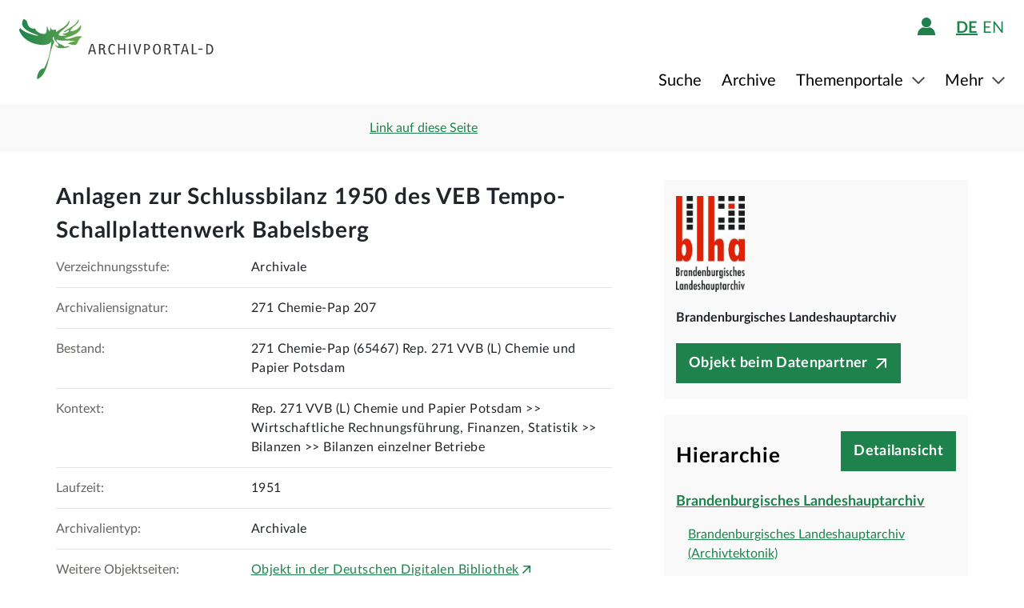

--- FILE ---
content_type: text/html;charset=UTF-8
request_url: https://www.archivportal-d.de/item/JNB4VCCEMDLX5VXZ5MCEVO7EW5NXWCDE
body_size: 10661
content:








  


<!DOCTYPE html>
<html lang="de" ontouchmove>
  <head>
    <meta charset="utf-8"/>
    <meta name="format-detection" content="telephone=no"/>
    <meta name="viewport" content="width=device-width, initial-scale=1"/>
    <title>Detailseite - Archivportal-D</title>
    <script type="text/javascript" src="/assets/i18n/de/messages-1.22.1.js" ></script>

    <link rel="stylesheet" href="/assets/application-a42efc0fd21cbdff0dde5e9864c54155.css" />
    <script type="text/javascript" src="/assets/application-88837b1a40248ac4e704f17e109cbb4c.js" ></script>
    <link rel="shortcut icon" type="image/x-icon" href="/assets/favicon-2871e498b1ff06f5ab404136732038d8.ico"/>
    
    
    <meta name="page" content="item" data-providerId="GB5XJKGSF2I23EJVABK4XWCVWHCWYNML"/>
    <meta name="layout" content="main"/>
    <link rel="stylesheet" href="/assets/bundleItem-4f52928708121924402d33959779011d.css" />
    <script type="text/javascript" src="/assets/bundleItem-2058db9e15f1bcff15a9697e771a1ef0.js" ></script>
  
    
  </head>

  <body class="theme-apd item-page">
    





<div class="cookie-notice" id="cookie-notice">
  <div class="cookie-wrapper">
    <p>
      Auf unserer Webseite werden neben den technisch erforderlichen Cookies noch Cookies zur statistischen Auswertung gesetzt. Sie können die Website auch ohne diese Cookies nutzen. Durch Klicken auf „Ich stimme zu“ erklären Sie sich einverstanden, dass wir Cookies zu Analyse-Zwecken setzen. Sie können Ihre Cookie-Einstellungen <a class="form-link" href="/content/deaktivierung-der-statistischen-auswertung">hier einsehen und ändern</a>.
    </p>
    




  <button type="" id=cookie-accept class="apd-button primary green" role="" name=""
          aria-label="" data-bs-slide="" data-bs-target=""
          data-bs-toggle="" data-bs-dismiss="" data-path=""
          onclick=""  title="" value=""
    >
    Ich stimme zu
    
  </button>

    




  <button type="" id=cookie-refuse class="apd-button secondary" role="" name=""
          aria-label="" data-bs-slide="" data-bs-target=""
          data-bs-toggle="" data-bs-dismiss="" data-path=""
          onclick=""  title="" value=""
    >
    Ich lehne ab
    
  </button>

  </div>
</div>



<header class="container-fluid header">
  <nav class="apd-header navbar-expand-lg navbar-light navigation-bar">
    <div class="header-container container-fluid container-xxl p-0">
      <div class="row">
        <div class="col-12">
          





<a id="goto-main-content" class="apd-link " data-bs-target="" data-bs-toggle=""
  href=#apd-main-content onclick="" tabindex="0" title="">Menü überspringen</a>
          

<div class="navbar-brand navbar-brand-apd-desktop">
  <a href="/" class="apd-link apd-logo" aria-label="Logo APD Archivportal-D"></a>
  <a href="/themenportale/wiedergutmachung" class="apd-link wgm-logo" aria-label="Logo Wiedergutmachung"></a>
</div>

          <div class="login-bar-menu-container">
            <div class="login-bar">
              






<div class="login-block d-none d-lg-flex">
  
    


  
  


  







<span class="login-image" tabindex="0" data-bs-toggle="collapse" data-bs-target="#logout-button-pXY0hRsziCj6">
  
  
    
      <img src="/assets/header/icon-person-7e539114b71fd35035da838a942f27f7.svg" class="logged-out" data-bs-toggle="modal" data-bs-target="#loginModal" alt="Anmelden"/>
    
  
</span>
</div>
              
              




  


  



  
  <div class="language-switch d-none d-lg-block">
    <span class="languages">
      
        <a href="/item/JNB4VCCEMDLX5VXZ5MCEVO7EW5NXWCDE?lang=de"
           class="nav-link-apd-language active">
          de</a>
      
        <a href="/item/JNB4VCCEMDLX5VXZ5MCEVO7EW5NXWCDE?lang=en"
           class="nav-link-apd-language ">
          en</a>
      
    </span>

    <div class="nav-item-apd d-lg-none">
      Sprache wählen
    </div>
  </div>

              <button class="navbar-toggler navbar-toggler-apd" type="button" data-bs-toggle="collapse"
                      data-bs-target="#navbarResponsive" aria-controls="navbarResponsive" aria-expanded="false"
                      aria-label="Toggle navigation" tabindex="-1">
                <span class="navbar-toggler-icon navbar-toggler-icon-apd" tabindex="0">
                  <img src="/assets/header/hamburger-icon-5dd261393b8f892447d83ce272a779c4.svg" alt="Navigation umschalten"/>
                </span>
              </button>
            </div>

            <div class="collapse navbar-collapse navbar-collapse-apd" id="navbarResponsive">
              <div class="dark-background" data-bs-toggle="collapse" data-bs-target="#navbarResponsive"></div>

              <div class="navbar-nav navbar-nav-apd">
                <div class="navbar-brand-apd navbar-brand-apd-mobile d-lg-none">
                  <div class="login-bar">
                    <button class="navbar-toggler navbar-toggler-apd" type="button" data-bs-toggle="collapse"
                            data-bs-target="#navbarResponsive" aria-controls="navbarResponsive" aria-expanded="false"
                            aria-label="Toggle navigation" tabindex="-1">
                      <span class="navbar-toggler-icon navbar-toggler-icon-apd" tabindex="0">
                        <img src="/assets/components/cross-218ec7a779d22fcae9d49b45604b8fb3.svg" alt="Navigation umschalten"/>
                      </span>
                    </button>
                  </div>
                </div>

                







  
  <div class="language-switch d-lg-none">
    <span class="languages">
      
        <a href="/item/JNB4VCCEMDLX5VXZ5MCEVO7EW5NXWCDE?lang=de"
           class="nav-link-apd-language active">
          de</a>
      
        <a href="/item/JNB4VCCEMDLX5VXZ5MCEVO7EW5NXWCDE?lang=en"
           class="nav-link-apd-language ">
          en</a>
      
    </span>

    <div class="nav-item-apd d-lg-none">
      Sprache wählen
    </div>
  </div>

                <div class="login-block d-lg-none">
                  <div class="nav-item-apd">
                    







<span class="login-image" tabindex="0" data-bs-toggle="collapse" data-bs-target="#logout-button-25S3Nz6kdFuB">
  
  
    
      <img src="/assets/header/icon-person-7e539114b71fd35035da838a942f27f7.svg" class="logged-out" data-bs-toggle="modal" data-bs-target="#loginModal" alt="Anmelden"/>
    
  
</span>
                    
                    
                      Anmelden / Registrieren
                    
                  </div>

                  
                </div>
                





<div class="menu">
  
    
    
    
    <div class="nav-item-apd  ">
      
        <a href="/objekte/" class="nav-link-apd ">
          Suche
        </a>
      
    </div>
  
    
    
    
    <div class="nav-item-apd  ">
      
        <a href="/struktur" class="nav-link-apd ">
          Archive
        </a>
      
    </div>
  
    
    
    
    <div class="nav-item-apd dropdown ">
      
        <span class="nav-link-apd dropdown-toggle" data-bs-toggle="dropdown" data-bs-offset="0,12" tabindex="0">
          Themenportale
        </span>

        <div class="dropdown-menu dropdown-menu-end" id="f23f45fd-d13e-4f94-91e5-5d71e023351b">
          
            
            
            <div class="nav-item-apd dropdown-item ">
              <a href="/themenportale/urkunden-pfalzgrafen" class="nav-link-apd ">
                Urkunden der Pfalzgrafen
              </a>
            </div>
          
            
            
            <div class="nav-item-apd dropdown-item ">
              <a href="/themenportale/weimarer-republik" class="nav-link-apd ">
                Weimarer Republik
              </a>
            </div>
          
            
            
            <div class="nav-item-apd dropdown-item ">
              <a href="/themenportale/wiedergutmachung" class="nav-link-apd ">
                Wiedergutmachung
              </a>
            </div>
          
        </div>
      
    </div>
  
    
    
    
    <div class="nav-item-apd dropdown ">
      
        <span class="nav-link-apd dropdown-toggle" data-bs-toggle="dropdown" data-bs-offset="0,12" tabindex="0">
          Mehr
        </span>

        <div class="dropdown-menu dropdown-menu-end" id="b23d1739-4d9a-407f-97b1-4f44712dc52e">
          
            
            
            <div class="nav-item-apd dropdown-item ">
              <a href="/content/ueber-uns" class="nav-link-apd ">
                Über uns
              </a>
            </div>
          
            
            
            <div class="nav-item-apd dropdown-item ">
              <a href="/content/aktuelles" class="nav-link-apd ">
                Aktuelles
              </a>
            </div>
          
            
            
            <div class="nav-item-apd dropdown-item ">
              <a href="/content/weitere-portale" class="nav-link-apd ">
                Weitere Portale
              </a>
            </div>
          
            
            
            <div class="nav-item-apd dropdown-item ">
              <a href="/info/glossar" class="nav-link-apd ">
                Glossar
              </a>
            </div>
          
            
            
            <div class="nav-item-apd dropdown-item ">
              <a href="/content/hilfe" class="nav-link-apd last">
                Hilfe
              </a>
            </div>
          
        </div>
      
    </div>
  
</div>
              </div>
            </div>
          </div>
        </div>
      </div>
    </div>
  </nav>
</header>









<div class="apd-modal modal hide fade green modalView modalConfirmationDialog" id="" tabindex="-1" role="dialog">
  <div class="modal-dialog" role="document">
    <div class="modal-content">
      <div class="modal-header">
        <button type="button" class="modal-close" data-bs-dismiss="modal"
                aria-label="Schließen">
          <img src="/assets/components/cross-218ec7a779d22fcae9d49b45604b8fb3.svg" alt="Schließen"/>
        </button>
      </div>

      <div class="modal-body container">
        <div class="row">
          <div class="col-12">
            <h1 class="apd-h1 title">
              Anlagen zur Schlussbilanz 1950 des VEB Tempo-Schallplattenwerk Babelsberg
            </h1>
          </div>
        </div>

        <div class="row">
          <div class="col-12">
            <div class="content">
              

<div class="row">
  <div class="col-12">
    <div class="control-groups">
      <div class="controls">
        <span id="confirmationText"></span>
      </div>
    </div>
  </div>
</div>
            </div>
          </div>
        </div>
      </div>

      <div class="modal-footer center">
        
          
          




  <button type=""  class="apd-button primary green modalView modalConfirmationDialog" role="" name=""
          aria-label="" data-bs-slide="" data-bs-target=""
          data-bs-toggle="" data-bs-dismiss="modal" data-path=""
          onclick=""  title="" value=""
    >
    OK
    
  </button>

        
      </div>
    </div>
  </div>
</div>


  





<div class="apd-modal modal hide fade green modalView" id="loginModal" tabindex="-1" role="dialog">
  <div class="modal-dialog" role="document">
    <div class="modal-content">
      <div class="modal-header">
        <button type="button" class="modal-close" data-bs-dismiss="modal"
                aria-label="Schließen">
          <img src="/assets/components/cross-218ec7a779d22fcae9d49b45604b8fb3.svg" alt="Schließen"/>
        </button>
      </div>

      <div class="modal-body container">
        <div class="row">
          <div class="col-12">
            <h1 class="apd-h1 title">
              Anmelden
            </h1>
          </div>
        </div>

        <div class="row">
          <div class="col-12">
            <div class="content">
              





  


<div class="row">
  <p>
    Um Merklisten nutzen zu können, müssen Sie sich zunächst anmelden.
  </p>

  <p id="errorMessageContainer" class="messageContainer"></p>
</div>

<div class="row">
  <div class="col-12">
    <form action="/login/doLogin" method="post" class="form-horizontal modal-form" >
      <input type="hidden" name="referrer" value="/item/JNB4VCCEMDLX5VXZ5MCEVO7EW5NXWCDE" id="referrer" />
      
      
      
      

      <div class="control-group">
        <div class="controls">
          




  


<input alt="" aria-label="" 
class="apd-inputfield " id=inputEmail name="email" 
 placeholder="Benutzername oder E-Mail" 
tabindex="0" type="text" value=""
data-autocomplete-parameters="" data-autocomplete-target=""
  ></input>
          




  


<input alt="" aria-label="" 
class="apd-inputfield " id=inputPassword name="password" 
 placeholder="Passwort" 
tabindex="0" type="password" value=""
data-autocomplete-parameters="" data-autocomplete-target=""
  ></input>
          <p>
            <a class="apd-link green" href="" data-bs-toggle="modal" data-bs-target="#resetPasswordModal"
               data-bs-dismiss="modal">
              Passwort vergessen?
            </a>
          </p>
          




  <button type="submit"  class="apd-button primary green" role="" name=""
          aria-label="" data-bs-slide="" data-bs-target=""
          data-bs-toggle="" data-bs-dismiss="" data-path=""
          onclick=""  title="" value=""
    >
    Anmelden
    
  </button>

          




  <button type="button"  class="apd-button secondary" role="" name=""
          aria-label="" data-bs-slide="" data-bs-target=""
          data-bs-toggle="" data-bs-dismiss="modal" data-path=""
          onclick=""  title="" value=""
    >
    Abbrechen
    
  </button>

        </div>
      </div>
      <ul id="error-messages" class="off">
        <li><a>Dieses Feld ist ein Pflichtfeld.</a></li>
      </ul>
    </form>
  </div>
</div>

<div class="row">
  <div class="modal-links">
    <p id="register-label">
      Sie sind noch nicht angemeldet?
    </p>

    <p>
      <a class="apd-link green" href="" data-bs-toggle="modal" data-bs-target="#registrationModal"
         data-bs-dismiss="modal">
        Jetzt registrieren
      </a>
    </p>
  </div>
</div>
            </div>
          </div>
        </div>
      </div>

      <div class="modal-footer center">
        
      </div>
    </div>
  </div>
</div>
  





<div class="apd-modal modal hide fade green modalView" id="registrationModal" tabindex="-1" role="dialog">
  <div class="modal-dialog" role="document">
    <div class="modal-content">
      <div class="modal-header">
        <button type="button" class="modal-close" data-bs-dismiss="modal"
                aria-label="Schließen">
          <img src="/assets/components/cross-218ec7a779d22fcae9d49b45604b8fb3.svg" alt="Schließen"/>
        </button>
      </div>

      <div class="modal-body container">
        <div class="row">
          <div class="col-12">
            <h1 class="apd-h1 title">
              Registrieren Sie sich hier.
            </h1>
          </div>
        </div>

        <div class="row">
          <div class="col-12">
            <div class="content">
              



<div class="row">
  <div class="col-12">
    <p>
      Informationen zur Registrierung von Kultur- und Wissenseinrichtungen finden Sie <a href="https://pro.deutsche-digitale-bibliothek.de/teilnehmen" target="_blank">hier</a>.<p>Felder mit * müssen ausgefüllt werden.</p>
    </p>

    <div id="registrationErrorMessageContainer" class="messageContainer">
    </div>
  </div>
</div>

<div class="row">
  <div class="col-12">
    <form action="/user/signup" method="post" id="registration-form" name="registration-form" class="form-horizontal modal-form" >

      <div class="control-group">
        <div class="controls">
          




  


<input alt="" aria-label="" 
class="apd-inputfield mandatory-input" id=username name="username" 
 placeholder="Benutzername*" 
tabindex="0" type="text" value=""
data-autocomplete-parameters="" data-autocomplete-target=""
  ></input>
          




  


<input alt="" aria-label="" 
class="apd-inputfield " id=fname name="fname" 
 placeholder="Vorname" 
tabindex="0" type="text" value=""
data-autocomplete-parameters="" data-autocomplete-target=""
  ></input>
          




  


<input alt="" aria-label="" 
class="apd-inputfield " id=lname name="lname" 
 placeholder="Nachname" 
tabindex="0" type="text" value=""
data-autocomplete-parameters="" data-autocomplete-target=""
  ></input>
          




  


<input alt="Bitte füllen Sie dieses Feld nicht aus" aria-label="" 
class="apd-inputfield a_g_e" id=a_g_e name="age" 
 placeholder="" 
tabindex="-1" type="text" value=""
data-autocomplete-parameters="" data-autocomplete-target=""
  ></input>
          




  


<input alt="" aria-label="" 
class="apd-inputfield mandatory-input" id=email name="email" 
 placeholder="E-Mail*" 
tabindex="0" type="text" value=""
data-autocomplete-parameters="" data-autocomplete-target=""
  ></input>
          




  


<input alt="" aria-label="" 
class="apd-inputfield mandatory-input" id=passwd name="passwd" 
 placeholder="Passwort*" 
tabindex="0" type="password" value=""
data-autocomplete-parameters="" data-autocomplete-target=""
  ></input>
          




  


<input alt="" aria-label="" 
class="apd-inputfield mandatory-input" id=conpasswd name="conpasswd" 
 placeholder="Passwort bestätigen*" 
tabindex="0" type="password" value=""
data-autocomplete-parameters="" data-autocomplete-target=""
  ></input>

          <div class="terms-of-use-container">
            







<div class="apd-checkbox  ">
  <input id="termOfUse" name="" type="checkbox" autocomplete="off" 
         value=""  aria-label=""/>
  <label class="" for="termOfUse" title="Anlagen zur Schlussbilanz 1950 des VEB Tempo-Schallplattenwerk Babelsberg"></label>
</div>
            <label for="termOfUse" class="checkbox-label control-label mandatory-input">
              Ich habe die <a href="http://www.archivportal-d.de/content/nutzungsbedingungen">Nutzungsbedingungen</a> und die <a href="http://www.archivportal-d.de/content/datenschutzerklaerung">Datenschutzerklärung zur Erhebung persönlicher Daten</a> gelesen und stimme ihnen zu.
            </label>
          </div>

          




  <button type="submit"  class="apd-button primary green" role="" name=""
          aria-label="" data-bs-slide="" data-bs-target=""
          data-bs-toggle="" data-bs-dismiss="" data-path=""
          onclick="" tabindex=-1 title="" value=""
    disabled>
    Nutzerkonto eröffnen
    
  </button>

          




  <button type="button"  class="apd-button secondary" role="" name=""
          aria-label="" data-bs-slide="" data-bs-target=""
          data-bs-toggle="" data-bs-dismiss="modal" data-path=""
          onclick=""  title="" value=""
    >
    Abbrechen
    
  </button>

        </div>
      </div>

      <ul id="error-messages" class="off">
        <li><a>Dieses Feld ist ein Pflichtfeld.</a></li>
        <li><a>Geben Sie bitte mindestens 2 Zeichen ein.</a></li>
        <li><a>Geben Sie bitte mindestens 8 Zeichen ein.</a></li>
        <li><a>Geben Sie bitte eine gültige E-Mail-Adresse ein.</a></li>
        <li><a>Bitte denselben Wert wiederholen.</a></li>
        <li><a>Geben Sie bitte einen gültigen Benutzernamen ein.</a></li>
      </ul>
      <ul id="confirmation-messages" class="off">
        <li><a>Nutzerkonto eröffnen</a></li>
        <li><a>Ihr „Meine DDB“-Konto wurde erfolgreich angelegt. Bevor Sie sich in Ihrem Konto anmelden können, müssen Sie auf den Bestätigungslink in der Nachricht klicken, die wir gerade an die von Ihnen angegebene E-Mail-Adresse geschickt haben.</a></li>
      </ul>
    </form>
  </div>
</div>

<div class="row">
  <div class="col-12">
    <div class="modal-links">
      <p id="register-label">
        Sie haben schon ein Nutzerkonto?

      <div>
        <a class="apd-link green" href="" data-bs-toggle="modal" data-bs-target="#loginModal"
           data-bs-dismiss="modal" rel="nofollow">
          Anmelden
        </a>
      </div>
    </p>
    </div>
  </div>
</div>
            </div>
          </div>
        </div>
      </div>

      <div class="modal-footer center">
        
      </div>
    </div>
  </div>
</div>
  





<div class="apd-modal modal hide fade green modalView" id="resetPasswordModal" tabindex="-1" role="dialog">
  <div class="modal-dialog" role="document">
    <div class="modal-content">
      <div class="modal-header">
        <button type="button" class="modal-close" data-bs-dismiss="modal"
                aria-label="Schließen">
          <img src="/assets/components/cross-218ec7a779d22fcae9d49b45604b8fb3.svg" alt="Schließen"/>
        </button>
      </div>

      <div class="modal-body container">
        <div class="row">
          <div class="col-12">
            <h1 class="apd-h1 title">
              Passwort zurücksetzen
            </h1>
          </div>
        </div>

        <div class="row">
          <div class="col-12">
            <div class="content">
              

<div class="row">
  <div class="col-12">
    <form action="/user/passwordReset?id=password-reset-form" method="post" name="password-reset-form" class="modal-form form-horizontal" id="password-reset-form" >

      <div class="changePasswordErrors">
      </div>

      <div class="changePasswordMessages">
      </div>

      <div class="control-group bt-white">
        <label class="control-label">Benutzername oder E-Mail</label>

        <div class="controls">
          




  


<input alt="" aria-label="" 
class="apd-inputfield " id=usernameOrEmail name="usernameOrEmail" 
 placeholder="Benutzername oder E-Mail" 
tabindex="0" type="text" value=""
data-autocomplete-parameters="" data-autocomplete-target=""
  ></input>
          




  <button type="submit"  class="apd-button primary green" role="" name=""
          aria-label="" data-bs-slide="" data-bs-target=""
          data-bs-toggle="" data-bs-dismiss="" data-path=""
          onclick=""  title="" value=""
    >
    Passwort zurücksetzen
    
  </button>

          




  <button type="button"  class="apd-button secondary" role="" name=""
          aria-label="" data-bs-slide="" data-bs-target=""
          data-bs-toggle="" data-bs-dismiss="modal" data-path=""
          onclick=""  title="" value=""
    >
    Abbrechen
    
  </button>

        </div>
      </div>

      <ul id="error-messages" class="off">
        <li><a>Dieses Feld ist ein Pflichtfeld.</a></li>
      </ul>
    </form>
  </div>
</div>
            </div>
          </div>
        </div>
      </div>

      <div class="modal-footer center">
        
          
          




  <button type=""  class="apd-button primary green modalView" role="" name=""
          aria-label="" data-bs-slide="" data-bs-target=""
          data-bs-toggle="" data-bs-dismiss="modal" data-path=""
          onclick=""  title="" value=""
    >
    OK
    
  </button>

        
      </div>
    </div>
  </div>
</div>

    <a id="apd-main-content"></a>
    
    
    






  




<div class="item-header">
  <div class="container">
    <div class="row search-results">
      <div class="col-2 col-sm-6 col-md-4">
        
          <a href="http://www.archivportal-d.de/item/JNB4VCCEMDLX5VXZ5MCEVO7EW5NXWCDE" class="back-to-list apd-link" onclick="window.history.back();
          return false;"><span class="d-none d-sm-inline">zurück</span></a>
        
      </div>

      <div class="col-lg-3 d-none d-lg-inline">
        <div class="common-page-link">
          

          





<div class="apd-modal modal hide fade " id="page-link" tabindex="-1" role="dialog">
  <div class="modal-dialog" role="document">
    <div class="modal-content">
      <div class="modal-header">
        <button type="button" class="modal-close" data-bs-dismiss="modal"
                aria-label="Schließen">
          <img src="/assets/components/cross-218ec7a779d22fcae9d49b45604b8fb3.svg" alt="Schließen"/>
        </button>
      </div>

      <div class="modal-body container">
        <div class="row">
          <div class="col-12">
            <h1 class="apd-h1 title">
              Link auf diese Seite
            </h1>
          </div>
        </div>

        <div class="row">
          <div class="col-12">
            <div class="content">
              




  


<input alt="" aria-label="" 
class="apd-inputfield copy-to-clipboard"  name="" 
 placeholder="" 
tabindex="0" type="text" value="http://www.archivportal-d.de/item/JNB4VCCEMDLX5VXZ5MCEVO7EW5NXWCDE"
data-autocomplete-parameters="" data-autocomplete-target=""
  ></input>
            </div>
          </div>
        </div>
      </div>

      <div class="modal-footer ">
        
          
            




  <button type=""  class="apd-button secondary" role="" name=""
          aria-label="" data-bs-slide="" data-bs-target=""
          data-bs-toggle="" data-bs-dismiss="modal" data-path=""
          onclick=""  title="" value=""
    >
    Abbrechen
    
  </button>

          
          




  <button type=""  class="apd-button primary " role="" name=""
          aria-label="" data-bs-slide="" data-bs-target=""
          data-bs-toggle="" data-bs-dismiss="modal" data-path=""
          onclick=""  title="" value=""
    >
    Link kopieren
    
  </button>

        
      </div>
    </div>
  </div>
</div>
          



<a id="" class="apd-link " data-bs-target="#page-link" data-bs-toggle="modal"
  href=http://www.archivportal-d.de/item/JNB4VCCEMDLX5VXZ5MCEVO7EW5NXWCDE onclick="" tabindex="0" title="">Link auf diese Seite</a>
        </div>
      </div>

      

      <div class=" col-10 col-sm-6 col-md-8 col-lg-5 item-nav">
        
      </div>
    </div>
  </div>
</div>
    <section class="container detailView" data-iid="JNB4VCCEMDLX5VXZ5MCEVO7EW5NXWCDE">
      <div class="object-details row">
        <div class="title-images col-12 col-lg-8">
          

<h1 class="apd-h1 object-details-title collapse" id="partial-title" aria-expanded="false">Anlagen zur Schlussbilanz 1950 des VEB Tempo-Schallplattenwerk Babelsberg</h1>





  <a type=""  class="apd-button primary off " role=""
     aria-label="" data-bs-toggle="collapse" data-value="" href="#partial-title"
      title="">
    Vollständigen Titel anzeigen
  </a>



          <div class="d-lg-none">
            

<div class="row">
  <div class="col-12 p-0">
    <div class="data-provider-block">
      




  <div class="logo">
    <a href="/organization/GB5XJKGSF2I23EJVABK4XWCVWHCWYNML" class="apd-link">
      <img alt="Brandenburgisches Landeshauptarchiv" src="https://iiif.deutsche-digitale-bibliothek.de/image/2/502cd3f6-65c3-4a8a-849c-7df9c813d4fd/full/!800,600/0/default.jpg"/>
    </a>
  </div>

      <div class="data-provider-name">Brandenburgisches Landeshauptarchiv</div>
      
        




  <a type=""  class="apd-button button-goto-provider primary icon-after " role=""
     aria-label="" data-bs-toggle="" data-value="" href="https://blha-recherche.brandenburg.de/detail.aspx?ID=1030757"
      title="">
    Objekt beim Datenpartner
  </a>

      
    </div>
  </div>
</div>
          </div>

          <div class="metadata-elements">
            
            


  <div class="container">
    <div class="row no-gutters metadata-element">
      <div class="field-label col-md-4">
        <label>Verzeichnungsstufe:</label>
      </div>

      <div class="value col-md-8">
        
          Archivale
        
      </div>
    </div>
  </div>

            


  <div class="container">
    <div class="row no-gutters metadata-element">
      <div class="field-label col-md-4">
        <label>Archivaliensignatur:</label>
      </div>

      <div class="value col-md-8">
        
          













  



  271 Chemie-Pap 207

          <br/>
        
      </div>
    </div>
  </div>

  <div class="container">
    <div class="row no-gutters metadata-element">
      <div class="field-label col-md-4">
        <label>Bestand:</label>
      </div>

      <div class="value col-md-8">
        
          













  



  271 Chemie-Pap (65467) Rep. 271 VVB (L) Chemie und Papier Potsdam

          <br/>
        
      </div>
    </div>
  </div>

  <div class="container">
    <div class="row no-gutters metadata-element">
      <div class="field-label col-md-4">
        <label>Kontext:</label>
      </div>

      <div class="value col-md-8">
        
          













  



  Rep. 271 VVB (L) Chemie und Papier Potsdam &gt;&gt; Wirtschaftliche Rechnungsführung, Finanzen, Statistik &gt;&gt; Bilanzen &gt;&gt; Bilanzen einzelner Betriebe

          <br/>
        
      </div>
    </div>
  </div>

  <div class="container">
    <div class="row no-gutters metadata-element">
      <div class="field-label col-md-4">
        <label>Laufzeit:</label>
      </div>

      <div class="value col-md-8">
        
          













  



  1951

          <br/>
        
      </div>
    </div>
  </div>

  <div class="container">
    <div class="row no-gutters metadata-element">
      <div class="field-label col-md-4">
        <label>Archivalientyp:</label>
      </div>

      <div class="value col-md-8">
        
          













  



  Archivale

          <br/>
        
      </div>
    </div>
  </div>

            


  

  















  

  

  <div class="container apd-accordion-container wgm-accordion-container off">
    





<div class="row accordion apd-accordion ">
  <div class="accordion-item apd-accordion-item">
    <h2 class="apd-h2 accordion-button apd-accordion-button collapsed" data-bs-toggle="collapse"
        data-bs-target="#131f948c-70d6-4fc7-b1d3-cb2e8fa9b35e" aria-expanded="false" aria-controls="131f948c-70d6-4fc7-b1d3-cb2e8fa9b35e">
      <span>Angaben zum entzogenen Vermögen</span>
    </h2>

    <div class="accordion-collapse apd-accordion-collapse collapse p-0" id="131f948c-70d6-4fc7-b1d3-cb2e8fa9b35e">
      
        




























      
    </div>
  </div>
</div>
  </div>

  

  <div class="container apd-accordion-container wgm-accordion-container off">
    





<div class="row accordion apd-accordion ">
  <div class="accordion-item apd-accordion-item">
    <h2 class="apd-h2 accordion-button apd-accordion-button collapsed" data-bs-toggle="collapse"
        data-bs-target="#12611702-6103-4c5c-a5ac-75c1b59ddb20" aria-expanded="false" aria-controls="12611702-6103-4c5c-a5ac-75c1b59ddb20">
      <span>Sonstige Angaben</span>
    </h2>

    <div class="accordion-collapse apd-accordion-collapse collapse p-0" id="12611702-6103-4c5c-a5ac-75c1b59ddb20">
      
        










      
    </div>
  </div>
</div>
  </div>

  







<div class="apd-modal modal hide fade " id="bzk-number-modal" tabindex="-1" role="dialog">
  <div class="modal-dialog" role="document">
    <div class="modal-content">
      <div class="modal-header">
        <button type="button" class="modal-close" data-bs-dismiss="modal"
                aria-label="Schließen">
          <img src="/assets/components/cross-218ec7a779d22fcae9d49b45604b8fb3.svg" alt="Schließen"/>
        </button>
      </div>

      <div class="modal-body container">
        <div class="row">
          <div class="col-12">
            <h1 class="apd-h1 title">
              BZK-Nr.
            </h1>
          </div>
        </div>

        <div class="row">
          <div class="col-12">
            <div class="content">
              Die Bundeszentralkartei (BZK) ist das zentrale Register des Bundes und der Länder zu den durchgeführten Entschädigungsverfahren. Bei der Aufnahme eines Verfahrens in die BZK wurde zur eindeutigen Identifizierung eine Nummer vergeben. Diese BZK-Nummer bezieht sich nicht auf eine Person, sondern auf ein Entschädigungsverfahren: Hat eine Person mehrere Ansprüche geltend gemacht (z.B. für sich selbst und für Angehörige), liegt im Normalfall für jedes Verfahren eine eigene BZK-Nummer vor. Häufig wurde als BZK-Nr. schlicht das Aktenzeichen der jeweiligen Entschädigungsbehörde übernommen.<br/><br/>Diese Nummer ist für eine Anfrage im entsprechenden Archiv wichtig.
            </div>
          </div>
        </div>
      </div>

      <div class="modal-footer center">
        
          
          




  <button type=""  class="apd-button primary " role="" name=""
          aria-label="" data-bs-slide="" data-bs-target=""
          data-bs-toggle="" data-bs-dismiss="modal" data-path=""
          onclick=""  title="" value=""
    >
    Schließen
    
  </button>

        
      </div>
    </div>
  </div>
</div>







<div class="apd-modal modal hide fade " id="ns-justice-offense-modal" tabindex="-1" role="dialog">
  <div class="modal-dialog" role="document">
    <div class="modal-content">
      <div class="modal-header">
        <button type="button" class="modal-close" data-bs-dismiss="modal"
                aria-label="Schließen">
          <img src="/assets/components/cross-218ec7a779d22fcae9d49b45604b8fb3.svg" alt="Schließen"/>
        </button>
      </div>

      <div class="modal-body container">
        <div class="row">
          <div class="col-12">
            <h1 class="apd-h1 title">
              Delikt nach NS-Justiz
            </h1>
          </div>
        </div>

        <div class="row">
          <div class="col-12">
            <div class="content">
              Handlungen, die im Nationalsozialismus überhaupt erst kriminalisiert wurden (z.B. Heimtückegesetz, "Judenbegünstigung") oder die die NS-Justiz in verschärftem Maß verfolgte (z.B. Hochverrat).
            </div>
          </div>
        </div>
      </div>

      <div class="modal-footer center">
        
          
          




  <button type=""  class="apd-button primary " role="" name=""
          aria-label="" data-bs-slide="" data-bs-target=""
          data-bs-toggle="" data-bs-dismiss="modal" data-path=""
          onclick=""  title="" value=""
    >
    Schließen
    
  </button>

        
      </div>
    </div>
  </div>
</div>







<div class="apd-modal modal hide fade " id="persecution-cause-modal" tabindex="-1" role="dialog">
  <div class="modal-dialog" role="document">
    <div class="modal-content">
      <div class="modal-header">
        <button type="button" class="modal-close" data-bs-dismiss="modal"
                aria-label="Schließen">
          <img src="/assets/components/cross-218ec7a779d22fcae9d49b45604b8fb3.svg" alt="Schließen"/>
        </button>
      </div>

      <div class="modal-body container">
        <div class="row">
          <div class="col-12">
            <h1 class="apd-h1 title">
              Verfolgungsgrund
            </h1>
          </div>
        </div>

        <div class="row">
          <div class="col-12">
            <div class="content">
              Die hier angegebenen Gründe orientieren sich am Wortlaut der in den Quellen genannten Verfolgungsgründe.
            </div>
          </div>
        </div>
      </div>

      <div class="modal-footer center">
        
          
          




  <button type=""  class="apd-button primary " role="" name=""
          aria-label="" data-bs-slide="" data-bs-target=""
          data-bs-toggle="" data-bs-dismiss="modal" data-path=""
          onclick=""  title="" value=""
    >
    Schließen
    
  </button>

        
      </div>
    </div>
  </div>
</div>







<div class="apd-modal modal hide fade " id="process-role-modal" tabindex="-1" role="dialog">
  <div class="modal-dialog" role="document">
    <div class="modal-content">
      <div class="modal-header">
        <button type="button" class="modal-close" data-bs-dismiss="modal"
                aria-label="Schließen">
          <img src="/assets/components/cross-218ec7a779d22fcae9d49b45604b8fb3.svg" alt="Schließen"/>
        </button>
      </div>

      <div class="modal-body container">
        <div class="row">
          <div class="col-12">
            <h1 class="apd-h1 title">
              Rolle im Verfahren
            </h1>
          </div>
        </div>

        <div class="row">
          <div class="col-12">
            <div class="content">
              „Verfolgte Person“ meint eine Person, die einen Entschädigungsanspruch für einen Schaden durch NS-Verfolgung geltend machte. Wenn der Antrag nicht von der verfolgten Person selbst, sondern von einer anderen Person gestellt wurde, so wird diese als „antragstellend“ angegeben und ihre Beziehung zur verfolgten Person, soweit vorhanden, vermerkt. In den Quellen wird die verfolgte Person mitunter als „Geschädigter“, die antragstellende Person als „Anspruchsberechtigter“ bezeichnet.
            </div>
          </div>
        </div>
      </div>

      <div class="modal-footer center">
        
          
          




  <button type=""  class="apd-button primary " role="" name=""
          aria-label="" data-bs-slide="" data-bs-target=""
          data-bs-toggle="" data-bs-dismiss="modal" data-path=""
          onclick=""  title="" value=""
    >
    Schließen
    
  </button>

        
      </div>
    </div>
  </div>
</div>







<div class="apd-modal modal hide fade " id="search-info-modal" tabindex="-1" role="dialog">
  <div class="modal-dialog" role="document">
    <div class="modal-content">
      <div class="modal-header">
        <button type="button" class="modal-close" data-bs-dismiss="modal"
                aria-label="Schließen">
          <img src="/assets/components/cross-218ec7a779d22fcae9d49b45604b8fb3.svg" alt="Schließen"/>
        </button>
      </div>

      <div class="modal-body container">
        <div class="row">
          <div class="col-12">
            <h1 class="apd-h1 title">
              Suche im Archivportal-D
            </h1>
          </div>
        </div>

        <div class="row">
          <div class="col-12">
            <div class="content">
              Weitere Archivalien zu dieser Person über die Wiedergutmachung hinaus können Sie eventuell im Archivportal-D finden.
            </div>
          </div>
        </div>
      </div>

      <div class="modal-footer center">
        
          
          




  <button type=""  class="apd-button primary " role="" name=""
          aria-label="" data-bs-slide="" data-bs-target=""
          data-bs-toggle="" data-bs-dismiss="modal" data-path=""
          onclick=""  title="" value=""
    >
    Schließen
    
  </button>

        
      </div>
    </div>
  </div>
</div>







<div class="apd-modal modal hide fade " id="specific-persecution-cause-modal" tabindex="-1" role="dialog">
  <div class="modal-dialog" role="document">
    <div class="modal-content">
      <div class="modal-header">
        <button type="button" class="modal-close" data-bs-dismiss="modal"
                aria-label="Schließen">
          <img src="/assets/components/cross-218ec7a779d22fcae9d49b45604b8fb3.svg" alt="Schließen"/>
        </button>
      </div>

      <div class="modal-body container">
        <div class="row">
          <div class="col-12">
            <h1 class="apd-h1 title">
              Nähere Angaben zum Verfolgungsgrund
            </h1>
          </div>
        </div>

        <div class="row">
          <div class="col-12">
            <div class="content">
              Ergänzende oder spezifischere Angaben zu Mitgliedschaft, Gruppenzugehörigkeit bzw. Gruppenzuschreibung, die Anlass für die Verfolgung war.
            </div>
          </div>
        </div>
      </div>

      <div class="modal-footer center">
        
          
          




  <button type=""  class="apd-button primary " role="" name=""
          aria-label="" data-bs-slide="" data-bs-target=""
          data-bs-toggle="" data-bs-dismiss="modal" data-path=""
          onclick=""  title="" value=""
    >
    Schließen
    
  </button>

        
      </div>
    </div>
  </div>
</div>

            


            


            


            

<div class="container">
  <div class="row no-gutters metadata-element">
    <div class="field-label col-md-4">
      <label>Weitere Objektseiten:</label>
      



  <span class="contextual-help hidden-phone hidden-tablet"
  title="Der Rechtsstatus zeigt, unter welchen Bedingungen das auf dieser Seite beschriebene und verlinkte digitale Objekt genutzt werden darf. Die Lizenzen und Lizenzhinweise beziehen sich auf die digitalen Inhalte bei den kooperierenden Einrichtungen und gelten entsprechend für die verkleinerte Darstellung in der Deutschen Digitalen Bibliothek selbst. Weitere Informationen finden Sie &lt;a href=&quot;/content/lizenzen&quot;&gt;hier&lt;/a&gt;."
  data-content="Der Rechtsstatus zeigt, unter welchen Bedingungen das auf dieser Seite beschriebene und verlinkte digitale Objekt genutzt werden darf. Die Lizenzen und Lizenzhinweise beziehen sich auf die digitalen Inhalte bei den kooperierenden Einrichtungen und gelten entsprechend für die verkleinerte Darstellung in der Deutschen Digitalen Bibliothek selbst. Weitere Informationen finden Sie &lt;a href=&quot;/content/lizenzen&quot;&gt;hier&lt;/a&gt;.">
  </span>

<div class="tooltip off hasArrow"></div>

    </div>

    <div class="value col-md-8">
      <a href="http://www.deutsche-digitale-bibliothek.de/item/JNB4VCCEMDLX5VXZ5MCEVO7EW5NXWCDE?lang=de" class="apd-link external-link-icon" title="Objekt in der Deutschen Digitalen Bibliothek" target="_blank">Objekt in der Deutschen Digitalen Bibliothek</a>
    </div>
  </div>
</div>
            


            

<div class="container">
  <div class="row no-gutters metadata-element">
    <div class="field-label col-md-4">
      <label>Letzte Aktualisierung:</label>
    </div>

    <div class="value col-md-8">
      07.04.2025, 11:27 MESZ
    </div>
  </div>
</div>
            

<div class="object-buttons">
  
  
    




  <button type=""  class="apd-button add-to-favorites secondary list icon" role="" name=""
          aria-label="" data-bs-slide="" data-bs-target="#loginModal"
          data-bs-toggle="modal" data-bs-dismiss="" data-path=""
          onclick=""  title="" value=""
    >
    In Merkliste legen
    
  </button>

  
  <div class="hierarchy-container" data-iid="JNB4VCCEMDLX5VXZ5MCEVO7EW5NXWCDE" data-objecttype="item"></div>
</div>
          </div>
        </div>

        <div class="side-bar col-12 col-lg-4">
          <div class="d-none d-lg-block">
            

<div class="row">
  <div class="col-12 p-0">
    <div class="data-provider-block">
      




  <div class="logo">
    <a href="/organization/GB5XJKGSF2I23EJVABK4XWCVWHCWYNML" class="apd-link">
      <img alt="Brandenburgisches Landeshauptarchiv" src="https://iiif.deutsche-digitale-bibliothek.de/image/2/502cd3f6-65c3-4a8a-849c-7df9c813d4fd/full/!800,600/0/default.jpg"/>
    </a>
  </div>

      <div class="data-provider-name">Brandenburgisches Landeshauptarchiv</div>
      
        




  <a type=""  class="apd-button button-goto-provider primary icon-after " role=""
     aria-label="" data-bs-toggle="" data-value="" href="https://blha-recherche.brandenburg.de/detail.aspx?ID=1030757"
      title="">
    Objekt beim Datenpartner
  </a>

      
    </div>
  </div>
</div>
          </div>
          





  <div class="row">
    <div class="col-12 col-md-6 col-lg-12 p-0">
      <div class="hierarchy-block">
        <h2 class="apd-h2">Hierarchie</h2>

        




  <button type=""  class="apd-button button-detailview d-none d-lg-flex primary" role="" name=""
          aria-label="" data-bs-slide="" data-bs-target="#hierarchy-tree"
          data-bs-toggle="collapse" data-bs-dismiss="" data-path=""
          onclick=""  title="" value=""
    >
    Detailansicht
    
  </button>


        <div id="hierarchy-tree" class="collapse" tabindex="-1">
          <h2>Hierarchie Detailansicht</h2>

          <div class="button-container">
            




  <button type=""  class="apd-button button-reset primary" role="" name=""
          aria-label="" data-bs-slide="" data-bs-target=""
          data-bs-toggle="" data-bs-dismiss="" data-path=""
          onclick="" tabindex=-1 title="" value=""
    disabled>
    Zurücksetzen
    
  </button>

            




  <button type=""  class="apd-button button-detailview primary" role="" name=""
          aria-label="" data-bs-slide="" data-bs-target="#hierarchy-tree"
          data-bs-toggle="collapse" data-bs-dismiss="" data-path=""
          onclick=""  title="" value=""
    >
    Schließen
    
      <span class="close">&times;</span>
    
  </button>

          </div>

          <div class="item-hierarchy">
          </div>
        </div>

        
        

        
          
            










  








<a id="" class="apd-link first-link" data-bs-target="" data-bs-toggle="tooltip"
  href=/objekte?facetValues%5B%5D=provider_id%3DGB5XJKGSF2I23EJVABK4XWCVWHCWYNML onclick="" tabindex="0" title="Suche Objekte in &quot;Brandenburgisches Landeshauptarchiv&quot;">Brandenburgisches Landeshauptarchiv</a>
          
        

        <ul class="hierarchy-list collapse">
          






  
    <li>
      










  








<a id="" class="apd-link " data-bs-target="" data-bs-toggle="tooltip"
  href=/objekte?facetValues%5B%5D=context%3DYQECNTFFD7P44HI7MQY4XV3QL6CHGPKZ onclick="" tabindex="0" title="Suche Objekte in &quot;Brandenburgisches Landeshauptarchiv (Archivtektonik)&quot;">Brandenburgisches Landeshauptarchiv (Archivtektonik)</a>
    </li>
  
  
    






  
    <li>
      








  



  








<a id="" class="apd-link " data-bs-target="" data-bs-toggle="tooltip"
  href=/objekte?facetValues%5B%5D=context%3DWVGPKRCJIEIPTNYUMKWSSCSKS6MDKOYZ onclick="" tabindex="0" title="Suche Objekte in &quot;3; Provinz Mark Brandenburg/Land Brandenburg 1945-1952 (Tektonikgruppe) (Bestandsserie)&quot;">3; Provinz Mark Brandenburg/Land Brandenburg 1945-1952 (Tektonikgruppe) (Bestandsserie)</a>
    </li>
  
  
    






  
    <li>
      








  



  








<a id="" class="apd-link " data-bs-target="" data-bs-toggle="tooltip"
  href=/objekte?facetValues%5B%5D=context%3DIABZPNUVXFOXH4DPMLHSQYQGRVKB7TL2 onclick="" tabindex="0" title="Suche Objekte in &quot;3.2; Wirtschaftsleitende Organe und Einrichtungen, Betriebe (Tektonikgruppe) (Bestandsserie)&quot;">3.2; Wirtschaftsleitende Organe und Einrichtungen, Betriebe (Tektonikgruppe) (Bestandsserie)</a>
    </li>
  
  
    






  
    <li>
      








  



  








<a id="" class="apd-link " data-bs-target="" data-bs-toggle="tooltip"
  href=/objekte?facetValues%5B%5D=context%3DEBPVIQ6CNFTBMCWENMF45AEWRHFXJTJ2 onclick="" tabindex="0" title="Suche Objekte in &quot;3.2.1; Wirtschaftsleitende Organe und Einrichtungen (Tektonikgruppe) (Bestandsserie)&quot;">3.2.1; Wirtschaftsleitende Organe und Einrichtungen (Tektonikgruppe) (Bestandsserie)</a>
    </li>
  
  
    






  
    <li>
      








  



  








<a id="" class="apd-link " data-bs-target="" data-bs-toggle="tooltip"
  href=/objekte?facetValues%5B%5D=context%3DTGKGSGF4LV4BKI3KE4MWECHKWMJPFJF4 onclick="" tabindex="0" title="Suche Objekte in &quot;Rep. 271 VVB (L) Chemie und Papier Potsdam (Bestand)&quot;">Rep. 271 VVB (L) Chemie und Papier Potsdam (Bestand)</a>
    </li>
  
  
    






  
    <li>
      








  



  








<a id="" class="apd-link " data-bs-target="" data-bs-toggle="tooltip"
  href=/objekte?facetValues%5B%5D=context%3DOSFDGG5Z42A5TRS5IX7ZQ44HV5P7VWET onclick="" tabindex="0" title="Suche Objekte in &quot;Wirtschaftliche Rechnungsführung, Finanzen, Statistik (Gliederung)&quot;">Wirtschaftliche Rechnungsführung, Finanzen, Statistik (Gliederung)</a>
    </li>
  
  
    






  
    <li>
      








  



  








<a id="" class="apd-link " data-bs-target="" data-bs-toggle="tooltip"
  href=/objekte?facetValues%5B%5D=context%3DA6WOXTCU3LQPSDQIZMXOJQZP3ZEWMZDW onclick="" tabindex="0" title="Suche Objekte in &quot;Bilanzen (Gliederung)&quot;">Bilanzen (Gliederung)</a>
    </li>
  
  
    






  
    <li>
      








  



  








<a id="" class="apd-link " data-bs-target="" data-bs-toggle="tooltip"
  href=/objekte?facetValues%5B%5D=context%3DHGC76JRM6YBG5Z7V5ZRHKS6OAL2BGFFJ onclick="" tabindex="0" title="Suche Objekte in &quot;Bilanzen einzelner Betriebe (Gliederung)&quot;">Bilanzen einzelner Betriebe (Gliederung)</a>
    </li>
  
  
    






  
  

  

  

  

  

  

  

  

  

        </ul>

        




  <button type=""  class="apd-button button-show-more collapsed primary icon-before" role="" name=""
          aria-label="" data-bs-slide="" data-bs-target=".hierarchy-list"
          data-bs-toggle="collapse" data-bs-dismiss="" data-path=""
          onclick=""  title="" value=""
    >
    Mehr anzeigen
    
  </button>

      </div>

      
    </div>
  </div>

        </div>
      </div>
    </section>
    


    




  
    



<footer>
  <div class="container">
    <div class="row">
      <div class="col-md-5 col-lg-6 col-xl-7 left-block">
        



<div class="social-icons">
  <div>
    <a class="apd-link mastodon-icon no-external-link-icon" href="https://openbiblio.social/&#64;archivportal"
       target="_blank">Mastodon</a>
  </div>
</div>
        



<div class="menu-items">
  

  
    <ul>
      
        <li class="menu-item">
          <a href="/content/kontakt" class="apd-link">Kontakt</a>
        </li>
      
        <li class="menu-item">
          <a href="/content/downloads" class="apd-link">Downloads</a>
        </li>
      
        <li class="menu-item">
          <a href="/content/mitmachen-beim-archivportal-d" class="apd-link">Mitmachen</a>
        </li>
      
        <li class="menu-item">
          <a href="/content/erklaerung-zur-barrierefreiheit" class="apd-link">Barrierefreiheit</a>
        </li>
      
        <li class="menu-item">
          <a href="/content/nutzungsbedingungen" class="apd-link">Nutzungsbedingungen</a>
        </li>
      
        <li class="menu-item">
          <a href="/content/datenschutzerklaerung" class="apd-link">Datenschutzerklärung</a>
        </li>
      
        <li class="menu-item">
          <a href="/content/impressum-disclaimer" class="apd-link">Impressum</a>
        </li>
      
    </ul>
  
</div>
      </div>

      <div class="col-md-5 col-lg-4 col-xl-3 middle-block">
        






<div class="logos">
  

  <div class="title">
    Gefördert durch:
  </div>

  <a href="https://kulturstaatsminister.de/" class="apd-link no-external-link-icon bkm-logo-container">
    <img src="/assets/footer/BKM-logo-de-0219df582c131d1f1216869855168706.svg" class="bkm-logo" alt="Logo Der Beauftragte der Bundesregierung für Kultur und Medien"/>
  </a>

  <a href="https://www.dfg.de/" class="apd-link no-external-link-icon dfg-logo-container">
    <img src="/assets/footer/dfg_logo_schriftzug_blau_foerderung_4c-ce34580a951fa8746c3cf79ae252077a.jpg" class="dfg-logo" alt="Logo DFG Deutsche Forschungsgemeinschaft"/>
  </a>
</div>
      </div>

      <div class="col-md-2 right-block">
        

<div class="to-top off">
  




  <button type=""  class="apd-button go-to-top arrow" role="" name=""
          aria-label="go to top" data-bs-slide="" data-bs-target=""
          data-bs-toggle="" data-bs-dismiss="" data-path=""
          onclick="GlobalScripts.topFunction()"  title="" value=""
    >
    
    
  </button>

</div>
      </div>
    </div>
  </div>

  <div class="container-fluid copyright-version">
    <div class="container">
      <div class="row">
        <div class="col-12 p-0">
          

<span class="copyright">
  Archivportal-D, 2026
</span>
          

<span class="version">
  1.22.1 / 7.4
</span>
        </div>
      </div>
    </div>
  </div>
</footer>
    <div class="overlay">
      



<div class="apd-spinner spinner-border spinner-border-size " role="status">
  <span class="visually-hidden">Loading...</span>
</div>
    </div>
    




<div id="globalJsVariables" class="off"
     data-js-app-name="apd"
     data-js-context-path=""
     data-js-language="de"
     data-js-institutions-list-hash=""
     data-js-glossarUrl="/info/glossar"
     data-js-glossarJsonUrl="/apis/glossar"
     data-js-loggedin="false"
     data-js-user-id="">
</div>
    



<div class="prototypes d-none">
  











<div class="keyword  
 closable 
 
 hoverable  
 selected "
     data-creator="" data-value="" data-parent=""
     data-status="" data-type="none">
  
    <div class="spacer"></div>
  

  <button class="keyword-box"  tabindex=-1>
    <span class="keyword-label">
      
      
    </span>
  </button>

  <button class="close-box"  aria-label="Entfernen">
    <div class="keyword-close">
    </div>
  </button>

  <button class="proposal-box" 
          aria-label="Vorschlag">
  </button>
</div>
  











<div class="keyword  
 closable 
 
 hoverable  
 selected "
     data-creator="" data-value="" data-parent=""
     data-status="" data-type="region">
  
    <button class="icon-box" aria-label="icon box"
      
        data-bs-toggle="tooltip" title=""
        tabindex=-1>
      <i class="region"></i>
    </button>
  

  <button class="keyword-box"  tabindex=-1>
    <span class="keyword-label">
      
      
    </span>
  </button>

  <button class="close-box"  aria-label="Entfernen">
    <div class="keyword-close">
    </div>
  </button>

  <button class="proposal-box" 
          aria-label="Vorschlag">
  </button>
</div>
  











<div class="keyword  
 closable 
 
 hoverable  
 selected "
     data-creator="" data-value="" data-parent=""
     data-status="" data-type="topic">
  
    <button class="icon-box" aria-label="icon box"
      
        data-bs-toggle="tooltip" title=""
        tabindex=-1>
      <i class="topic"></i>
    </button>
  

  <button class="keyword-box"  tabindex=-1>
    <span class="keyword-label">
      
      
    </span>
  </button>

  <button class="close-box"  aria-label="Entfernen">
    <div class="keyword-close">
    </div>
  </button>

  <button class="proposal-box" 
          aria-label="Vorschlag">
  </button>
</div>
</div>
    <!-- Matomo -->
<script type="text/javascript">

    function getPageName() {
        return document.querySelector("meta[name=page]").getAttribute("content");
    }

    //---------------- Page specific search analysis ---------------
    var resultCount = "0";
    var searchQuery = "";
    var isSearchResultPage = false;
    var isItemDetailPage = getPageName() === "item";
    var resultCountNode = document.querySelectorAll(".total-results")[0];

    if (resultCountNode) {
        isSearchResultPage = true;
        resultCount = resultCountNode.innerHTML;
        resultCount = resultCount.replace(/\./g,'').replace(/,/g,'');
        var searchQuery = "";
        var urlParamsString = window.location.search;
        if (urlParamsString.length > 1) {
            urlParamsString = urlParamsString.substring(1);
        }
        var urlParams = urlParamsString.split("&");
        if (urlParams.length > 0) {
            for (var i = 0; i < urlParams.length; i++) {
                var paramKeyValue = urlParams[i].split("=");
                if (paramKeyValue[0] == "query") {
                    searchQuery = paramKeyValue[1];
                }
            }
        }
    }

    //--------------------------------------------------------------

    var _paq = _paq || [],
        acceptButton = document.querySelector('#cookie-accept'),
        refuseButton = document.querySelector('#cookie-refuse'),
        expireTimeHours = 24 * 365 * 10,
        cookie = de.ddb.common.cookie.readCookie('cb_cookie_notice'),
        consentCookie = de.ddb.common.cookie.readCookie('mtm_consent_removed'),
        optOut = document.getElementById("optout");

    _paq.push(['requireCookieConsent']);

    acceptButton.onclick = function () {

        _paq.push(['rememberCookieConsentGiven']);
       // location.reload();
    };
    refuseButton.onclick = function () {
        _paq.push(['forgetCookieConsentGiven']);
       // location.reload();
    };

    document.addEventListener("DOMContentLoaded", function (event) {

        if (cookie !== 'MQ==') {
            _paq.push(['optUserOut']);
        } else if (cookie === 'MQ==') {
            _paq.push(['forgetUserOptOut']);
        }

        if (optOut) {
            function setOptOutText(element) {
                _paq.push([function () {
                    element.checked = !this.isUserOptedOut();
                }]);
            }

            optOut.addEventListener("click", function () {
                if (this.checked) {
                    _paq.push(['forgetUserOptOut']);
                    de.ddb.common.cookie.setCookie('cb_cookie_notice', '1');
                } else {
                    _paq.push(['optUserOut']);
                    de.ddb.common.cookie.setCookie('cb_cookie_notice', '0');
                }
                setOptOutText(optOut);
                location.reload();
            });
            setOptOutText(optOut);
        }
    });

    if (isSearchResultPage) {
	    _paq.push(['setCustomUrl', document.URL + '&search_count=' + resultCount]);
    } else if (isItemDetailPage) {
        var pageTag = document.querySelector("meta[name=page]");

        _paq.push(['setCustomDimension', customDimensionId = 1, customDimensionValue = encodeURIComponent(pageTag.getAttribute("data-providerId"))]);
    }
    _paq.push(["setCustomVariable", 1, "js", "on", "visit"]);
    _paq.push(['setVisitorCookieTimeout', '604800']);
    _paq.push(['setSessionCookieTimeout', '0']);
    _paq.push(["trackPageView"]);
    _paq.push(["enableLinkTracking"]);
    (function () {
        var u = (("https:" == document.location.protocol) ? "https" : "http") + "://report.deutsche-digitale-bibliothek.de/";
        _paq.push(["setTrackerUrl", u + "piwik.php"]);
        _paq.push(["setSiteId", "6"]);
        var d = document, g = d.createElement("script"), s = d.getElementsByTagName("script")[0];
        g.type = "text/javascript";
        g.defer = true;
        g.async = true;
        g.src = u + "piwik.js";
        s.parentNode.insertBefore(g, s);
    })();
</script>
<noscript><p><img src="https://report.deutsche-digitale-bibliothek.de/piwik.php?idsite=6&amp;rec=1&amp;_cvar=%7B%221%22%3A%5B%22js%22%2C%22off%22%5D%7D" style="border:0" alt=""/></p></noscript>
<!-- End Matomo Code -->
  </body>
</html>

--- FILE ---
content_type: image/svg+xml;charset=UTF-8
request_url: https://www.archivportal-d.de/assets/icons/item-hierarchy/icon_archivale-5abd070656fc1fe95a16125a46d1a6bd.svg
body_size: 288
content:
<svg xmlns="http://www.w3.org/2000/svg" width="21" height="25.94" viewBox="0 0 21 25.94">
    <defs>
        <style>.a{fill:none;stroke:black;stroke-width:2px;}</style>
    </defs>
    <g transform="translate(1 1)">
        <path class="a" d="M1162,705.608v19.665h14.182l4.818-4.88v-19.06h-13.766Z"
              transform="translate(-1162 -701.333)"/>
        <path class="a" d="M1169.136,701.333v6.445H1162" transform="translate(-1162 -701.333)"/>
    </g>
</svg>